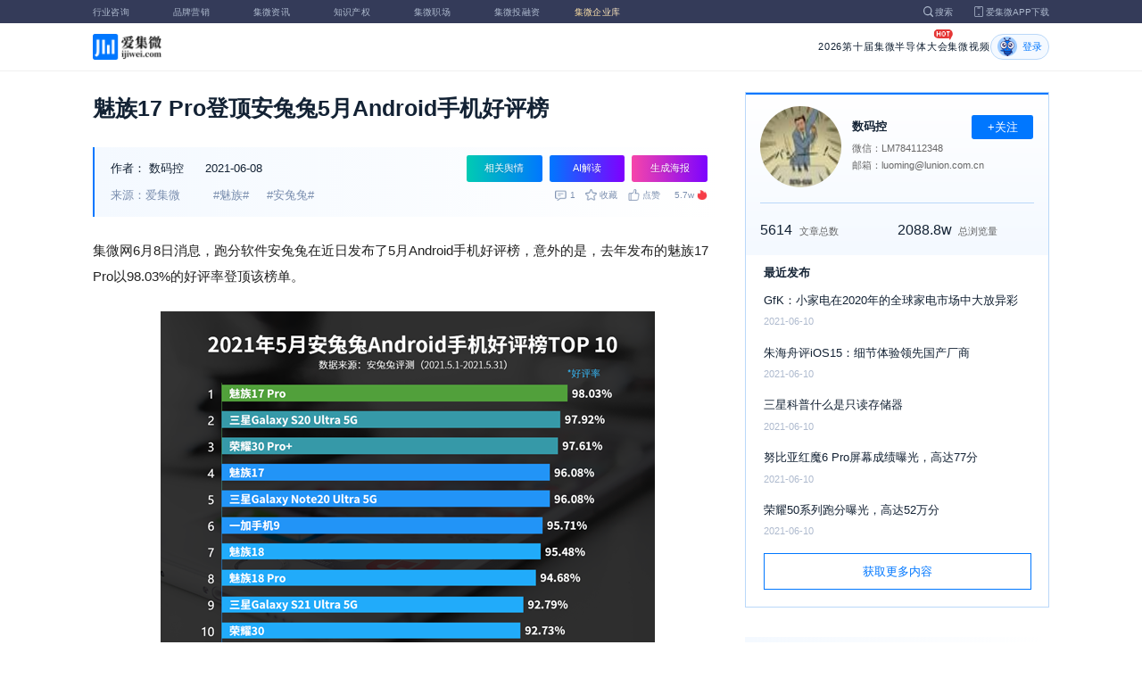

--- FILE ---
content_type: text/html; charset=utf-8
request_url: https://www.ijiwei.com/n/783053
body_size: 9553
content:
<!DOCTYPE html>
<html>
  <head>
    <meta charset="utf-8" />
    <meta http-equiv="X-UA-Compatible" content="IE=edge,chrome=1" />
    <meta
      name="viewport"
      content="width=device-width, initial-scale=1, maximum-scale=1, user-scalable=no"
    />
    <!-- <meta http-equiv="Content-Security-Policy" content="upgrade-insecure-requests"> -->
    
    <meta name="baidu-site-verification" content="code-lsJi0ewBwW" />
    <link
      rel="shortcut icon"
      href="https://s.laoyaoba.com/favicon.ico"
      type="image/x-icon"
    />
    <link rel="icon" href="https://s.laoyaoba.com/favicon.ico" />
    <title>魅族17 Pro登顶安兔兔5月Android手机好评榜</title>
    

          <link rel="stylesheet" href="/styles/mediaarticle.bf725.css" media="screen and (orientation: portrait)">
          <link rel="stylesheet" href="/styles/mediaarticle.bf725.css" media="screen and (orientation: landscape)">
        
<meta name="keywords" content="魅族,安兔兔" />
<meta name="description" content="跑分软件安兔兔在近日发布了5月Android手机好评榜，意外的是，去年发布的魅族17 Pro以98.03%的好评率登顶该榜单。" />
<meta name="Baiduspider" content="noarchive" />
<link
	rel="stylesheet"
	href="https://cdn.ijiwei.com/element-ui/v2.14.0/theme-chalk/index.min.css"
/>
<link rel="stylesheet" href="https://cdn.ijiwei.com/KaTeX/katex.min.css" />

    <script src="https://cdn.ijiwei.com/jquery/3.6.0/jquery.min.js"></script>
  </head>

  <body style="-webkit-overflow-scrolling: touch">
      

          <link rel="stylesheet" href="/styles/headermax.b9348.css" media="screen and (orientation: portrait)">
          <link rel="stylesheet" href="/styles/headermax.b9348.css" media="screen and (orientation: landscape)">
        
 
<div id="header-root"></div>
 
<script>
	(function flexible(window, document) {
		function resetFontSize() {
			let size = 0;
			size = (document.documentElement.clientWidth / 1920) * 16;
			document.documentElement.style.fontSize = (size <= 14 ? 13 : size) + 'px';
		}

		resetFontSize();
		window.addEventListener('pageshow', resetFontSize);
		window.addEventListener('resize', resetFontSize);
	})(window, document);
</script>
<script src="https://cdn.ijiwei.com/axios/v0.27.2/axios.min.js"></script>
<script src="https://cdn.ijiwei.com/react/v18.2.0/react.production.min.js"></script>
<script src="https://cdn.ijiwei.com/react/v18.2.0/react-dom.production.min.js"></script>
<script src="/scripts/headermax.b9348.bundule.js"></script>

 
<main class="main">
	<article class="article flex-row-left">
		<div class="list-left">
			<h1 class="media-title">魅族17 Pro登顶安兔兔5月Android手机好评榜</h1>
			<div class="media-info-bg">
				<div class="media-info flex-row-space">
					<div class="author-info flex-1">
						<span>作者：</span>
						<a
							href="/home/#/author?id=5180896"
							target="_blank"
							title="数码控"
							class="author-item"
							>数码控</a
						>
						
						<span class="published-time">
							2021-06-08
						</span>
					</div>
					<section class="operator-btn">
						
						<a
							class="opinion-button btn-style-1"
							name="opinion-entry"
							id="opinion-button"
							title="舆情跳转入口"
							href="/jwopinion?tagwords=%E9%AD%85%E6%97%8F"
							target="_blank"
						>
							相关舆情
						</a>
						
						<a
							class="media-info-ai-entry btn-style-1"
							name="ai-entry"
							title="AI解读"
							data-type="2"
							target="_blank"
						>
							AI解读
						</a>
						 
						<a
							class="media-info-article-poster btn-style-1"
							name="article-share-entry"
							id="generate-article-poster"
							title="生成海报"
							target="_blank"
						>
							生成海报
						</a>
						
					</section>
				</div>
				<div class="media-info flex-row-space">
					<div class="media-source">
						
						<span>来源：爱集微</span>
						  
						<span class="media-tag-item">#魅族#</span>
						
						<span class="media-tag-item">#安兔兔#</span>
						 
					</div>
					
					<div
						id="action-bar"
						class="flex-row-left media-info-num action-bar shrink-0"
					>
						
						<button class="button" name="comment" title="评论">
							<img src="https://s.laoyaoba.com/jiwei/web/mes-icon.png" alt="" />
							<span>评论</span>
						</button>
						
						<button class="button" name="collect" title="收藏">
							<img src="https://s.laoyaoba.com/jiwei/web/sc-icon.png" alt="" />
							<span>收藏</span>
						</button>
						<button class="button" name="like" title="点赞">
							<img src="https://s.laoyaoba.com/jiwei/web/zan-icon.png" alt="" />
							<span>点赞</span>
						</button>
					</div>
					
					<div class="hot flex-row-center author-read">
						<span class="hot-color">5.7w</span>
    <img class="node-list-look"  src="https://s.laoyaoba.com/node-media-hot.png" />
					</div>
				</div>
			</div>

			  
			<article class="media-article">
				   
				<div class="media-article-content">
					<p>集微网6月8日消息，跑分软件安兔兔在近日发布了5月Android手机好评榜，意外的是，去年发布的魅族17 Pro以98.03%的好评率登顶该榜单。</p><p style="text-align: center;"><img src='http://s.laoyaoba.com/jwImg/news/2021/06/08/16231464853846.png'></p><p style="text-align: center;">图片来源：安兔兔官网<br/></p><p>据悉，魅族17 Pro采用6.6英寸的第三代极边全面屏，屏占比高达92.2%，分辨率为2340 x 1080，拥有700尼特极限亮度，支持DC调光、100%DCI P3色域，刷新率高达90Hz，全系采用陶瓷机身，提供乌金、定白、天青以及月白天青四种配色。</p><p style="text-align: center;"><img src='http://s.laoyaoba.com/jwImg/news/2021/06/08/16231464941341.png'></p><p style="text-align: center;">图片来源：魅族官网<br/></p><p>配置方面，魅族17 Pro搭载高通骁龙865处理器，预装基于Android10深度定制的Flyme8.1，内置4500毫安时的电池，支持30W的快充、27W无线超充，屏幕指纹、LPDDR5、全功能NFC、mEngine3.0、UFS3.1、超线性扬声器等特性均没有缺席。</p><p>魅族17 Pro内置的系统级mSmart5G方案，具备全方位、多层级的卓越优化能力，不但使连接性能更快，更稳定，同时做到令人难以置信的省电效果。</p><p>拍照方面，魅族17 Pro后置6400W 全场景 AR 专业影像系统，由6400万像素主摄+800万像素长焦+3200万像素超广角+3D深感探测器组成，支持超级夜景、人像模式、场景识别、智能 HDR等，前置2000万像素的镜头，支持AI美颜、屏幕补光、人脸识别解锁等。&nbsp;</p><p>（校对/叶子）</p>
				</div>
				  
				<!-- <div class="chat-entry" data-type="1">
					<div class="chat-toolbar">
						<button class="chat-toolbar-item" data-type="1">
							<i class="icon-article"></i>文章推荐
						</button>
						<button class="chat-toolbar-item" data-type="2">
							<i class="icon-summary"></i>智能摘要
						</button>
						<button class="chat-toolbar-item" data-type="3">
							<i class="icon-furtherread"></i>延伸阅读
						</button>
						<button class="chat-toolbar-item" data-type="4">
							<i class="icon-consult"></i>聊天咨询
						</button>
					</div>
				</div> -->
				
				<!-- <img
					id="cplib-ad-pc"
					class="w-full cursor-pointer"
					src="https://s.laoyaoba.com/cplib/cplib-ad-pc.jpg"
					onclick="window.open('/company')"
					data-dc-page_name="集微网资讯详情"
					data-dc-target="广告"
					data-dc-event="click"
					data-dcparams-title="企业洞察"
					data-dcparams-description="企业洞察"
					data-dcparams-position="PC/资讯详情页文章底-编号无"
					alt=""
				/> -->
				  
				<img
					id="vip-ad-pc"
					class="w-full cursor-pointer"
					src="https://s.laoyaoba.com/vip-ad-pc.jpg?v=1"
					onclick="window.open('/jwvip?source=zixunAd')"
					data-dc-page_name="集微网资讯详情"
					data-dc-target="广告"
					data-dc-event="click"
					data-dcparams-title="VIP"
					data-dcparams-description="VIP"
					data-dcparams-position="PC/资讯详情页文章底-编号无"
					alt=""
				/>

				  
			</article>

			<div class="media-info-bg flex-row-space">
				<div class="media-info flex-1">
					<div class="author-info">
						<span>责编：</span>
						<span>刘燚</span>
					</div>
					<div class="media-source">
						
						<span>来源：爱集微</span>
						  
						<span class="media-tag-item">#魅族#</span>
						
						<span class="media-tag-item">#安兔兔#</span>
						 
					</div>
				</div>
				<div id="action-button" class="flex-row-left author-info-btn">
					<button
						class="rounded-button flex-row-center"
						name="collect"
						alt="收藏"
					>
						<img
							class="icon-collect"
							src="https://s.laoyaoba.com/jiwei/web/sc-blue-icon.png"
							alt=""
						/><span>收藏</span>
					</button>
					<button class="rounded-button flex-row-center" name="like" alt="点赞">
						<img
							class="icon-like"
							src="https://s.laoyaoba.com/jiwei/web/zan-blue-icon.png"
							alt=""
						/><span>点赞</span>
					</button>
				</div>
			</div>
			
			<div class="share-bar">
				<span>分享至：</span>
				<button id="wxshare" class="wxshare item">
					<img
						class="wx"
						src="https://s.laoyaoba.com/jiwei/web/node-media-article-wx.png"
						alt
					/>

					<div class="share-plane-box">
						<div class="share-plane" id="wxshareplane">
							<p>微信扫一扫分享</p>
							<div id="article-qrcode" class="qrcode"></div>
						</div>
					</div>
				</button>
				<button id="wbshare" class="item">
					<img
						class="wb"
						src="https://s.laoyaoba.com/jiwei/web/node-media-article-wb.png"
						alt
					/>
				</button>
				<button id="qqshare" class="item">
					<img
						class="qq"
						src="https://s.laoyaoba.com/jiwei/web/node-media-article-qq.png"
						alt
					/>
				</button>
				<button id="inshare" class="item">
					<img
						class="in"
						src="https://s.laoyaoba.com/jiwei/web/node-media-article-in.png"
						alt
					/>
				</button>
			</div>
			

			<div class="media-text-end">
				<div>THE END</div>
				
				<p>*此内容为集微网原创，著作权归集微网所有，爱集微，爱原创</p>
				
			</div>
			<!-- 相关推荐 -->
			
			<div class="recommend">
				<h5 class="section-title">相关推荐</h5>
				<ul class="flex-row-left list">
					
					<li>
						<a href="/n/969653" target="_blank">
							<div class="img-box img-hover-scale">
								<img
									src="http://s.laoyaoba.com/jwImg/1656296170437.7427502789259728.4009.png?insert-from=gallery"
									onerror="onerror=null;src='https://s.laoyaoba.com/node-def_bg.png'"
									alt=""
								/>
							</div>
							<p class="ell_two title">
								FlymeAuto单月新增用户数首次突破20万 增速第一
							</p>
						</a>
					</li>
					
					<li>
						<a href="/n/968815" target="_blank">
							<div class="img-box img-hover-scale">
								<img
									src="http://s.laoyaoba.com/jwImg/877794132888.1124.png?insert-from=gallery"
									onerror="onerror=null;src='https://s.laoyaoba.com/node-def_bg.png'"
									alt=""
								/>
							</div>
							<p class="ell_two title">
								魅族科技喊话豆包官方：期待有机会深入合作
							</p>
						</a>
					</li>
					
					<li>
						<a href="/n/953103" target="_blank">
							<div class="img-box img-hover-scale">
								<img
									src="http://s.laoyaoba.com/jwImg/823859971758.5432.jpg?insert-from=gallery"
									onerror="onerror=null;src='https://s.laoyaoba.com/node-def_bg.png'"
									alt=""
								/>
							</div>
							<p class="ell_two title">
								魅族22新机官宣：挑战1.2mm全球最窄物理四等边
							</p>
						</a>
					</li>
					
					<li>
						<a href="/n/944539" target="_blank">
							<div class="img-box img-hover-scale">
								<img
									src="http://s.laoyaoba.com/jwImg/1250798282718.7969.jpg?insert-from=gallery"
									onerror="onerror=null;src='https://s.laoyaoba.com/node-def_bg.png'"
									alt=""
								/>
							</div>
							<p class="ell_two title">
								星纪魅族新品发布会：魅族 Note 16 系列与 Flyme AIOS 2 登场
							</p>
						</a>
					</li>
					
					<li>
						<a href="/n/940748" target="_blank">
							<div class="img-box img-hover-scale">
								<img
									src="http://s.laoyaoba.com/jwImg/1656296170437.7427502789259728.4009.png?insert-from=gallery"
									onerror="onerror=null;src='https://s.laoyaoba.com/node-def_bg.png'"
									alt=""
								/>
							</div>
							<p class="ell_two title">
								传星纪魅族营销服务中心全员搬迁深圳
							</p>
						</a>
					</li>
					
					<li>
						<a href="/n/938361" target="_blank">
							<div class="img-box img-hover-scale">
								<img
									src="http://s.laoyaoba.com/jwImg/1138469663730.512566656606817.6891.jpg?insert-from=gallery"
									onerror="onerror=null;src='https://s.laoyaoba.com/node-def_bg.png'"
									alt=""
								/>
							</div>
							<p class="ell_two title">
								李书福演讲也戴上AR眼镜了！
							</p>
						</a>
					</li>
					
				</ul>
			</div>
			
			<!-- end 相关推荐 -->
			<!-- 评论 -->
			
			<section id="comment" class="remark">
				<div id="mediacomment"></div>
			</section>
			
			<!-- end 评论 -->
		</div>

		<div class="list-right">
			<!-- 作者信息 user_info -->
			<section class="author">
				<div class="author-head">
					<button
						id="btn-follow"
						data-id="5180896"
						data-follow="2"
						class="btn-follow "
					>
						+关注
					</button>
					<div class="flex-row-left">
						<img
							class="head-img"
							src="http://s.laoyaoba.com/jwImg/avatar/15339908477040.jpg?imageView2/2/w/90/h/90"
							onerror="onerror=null;src='https://s.laoyaoba.com/node-def_head.png'"
							alt
						/>
						<div class="head-text flex-column-center">
							<div class="name">数码控</div>
							<p>微信：LM784112348</p>
							<p>邮箱：luoming@lunion.com.cn</p>
						</div>
					</div>
					<p class="head-intro"></p>
					<hr class="divider" />
					<div class="head-num">
						<div class="head-num-item">
							<span class="num"
								>5614</span
							><span class="label">文章总数</span>
						</div>
						<div class="head-num-item">
							<span class="num"
								>2088.8w</span
							><span class="label">总浏览量</span>
						</div>
					</div>
				</div>
				<div class="head-list">
					<div class="head-list-title">最近发布</div>
					<ul class="hot-list">
						
						<li class="noline">
							<a href="/n/783306" target="_blank">
								<p class="text-hover ell_two">
									GfK：小家电在2020年的全球家电市场中大放异彩
								</p>
								<p class="time">2021-06-10</p>
							</a>
						</li>
						
						<li class="noline">
							<a href="/n/783292" target="_blank">
								<p class="text-hover ell_two">
									朱海舟评iOS15：细节体验领先国产厂商
								</p>
								<p class="time">2021-06-10</p>
							</a>
						</li>
						
						<li class="noline">
							<a href="/n/783288" target="_blank">
								<p class="text-hover ell_two">
									三星科普什么是只读存储器
								</p>
								<p class="time">2021-06-10</p>
							</a>
						</li>
						
						<li class="noline">
							<a href="/n/783278" target="_blank">
								<p class="text-hover ell_two">
									努比亚红魔6 Pro屏幕成绩曝光，高达77分
								</p>
								<p class="time">2021-06-10</p>
							</a>
						</li>
						
						<li class="noline">
							<a href="/n/783260" target="_blank">
								<p class="text-hover ell_two">
									荣耀50系列跑分曝光，高达52万分
								</p>
								<p class="time">2021-06-10</p>
							</a>
						</li>
						
					</ul>
					<a href="/home/#/author?id=5180896" target="_blank">
						<button class="head-button-more">获取更多内容</button>
					</a>
				</div>
			</section>
			<!-- 热门文章 最新资讯 -->
			<section class="hot mt40">
				<div class="flex-row-space h5-titlebg">
					<h5 class="modular-title">最新资讯</h5>
				</div>
				<ul class="hot-list">
					
					<li>
						<a href="/n/978504" target="_blank">
							<p class="text-hover ell_two">
								【个股价值观】力合微：技术与产能优势凸显 积极应对政策竞争挑战
							</p>
							<p class="time">10分钟前</p>
						</a>
					</li>
					
					<li>
						<a href="/n/978497" target="_blank">
							<p class="text-hover ell_two">
								一周动态：多地产业项目密集落地，覆盖Mini-LED/芯片等领域；友达光电在美专利诉讼取得胜利（1月23日-29日）
							</p>
							<p class="time">53分钟前</p>
						</a>
					</li>
					
					<li>
						<a href="/n/978495" target="_blank">
							<p class="text-hover ell_two">
								【两会“芯”观察】长沙：今年推进AI大模型、AI芯片等一批重点攻关项目
							</p>
							<p class="time">2小时前</p>
						</a>
					</li>
					
					<li>
						<a href="/n/978491" target="_blank">
							<p class="text-hover ell_two">
								【两会“芯”观察】太原：打造国内重要特种半导体材料基地
							</p>
							<p class="time">2小时前</p>
						</a>
					</li>
					
					<li>
						<a href="/n/978490" target="_blank">
							<p class="text-hover ell_two">
								传OpenAI酝酿Q4上市 想抢先劲敌Anthropic一步
							</p>
							<p class="time">2小时前</p>
						</a>
					</li>
					
					<li>
						<a href="/n/978489" target="_blank">
							<p class="text-hover ell_two">
								【两会“芯”观察】河南：2026推进仕佳光子通信芯片等项目建设
							</p>
							<p class="time">2小时前</p>
						</a>
					</li>
					
				</ul>
			</section>
			<!-- 广告 -->
			<section class="ad mt40">
				<div id="apply"></div>
			</section>
		</div>
	</article>
</main>



<div id="pdf-shadow" class="pdf-shadow">
	<img
		class="pdf-close"
		src="https://s.laoyaoba.com/jiweiwang/x.png"
		alt="关闭"
	/>
	<div id="pdf-container" class="pdf-container">
		<img
			class="loading"
			src="https://s.laoyaoba.com/jiweiwang/loading.png"
			alt="加载"
		/>
		<p>PDF 加载中...</p>
	</div>
</div>
<div id="react-root" style="z-index: 9999; overflow-y: auto"></div>
<script src="https://cdn.ijiwei.com/qrcode/qrcode.min.js"></script>
<script src="https://cdn.ijiwei.com/pdfobject/v2.2.7/pdfobject.min.js"></script>
<script src="https://cdn.ijiwei.com/react/v18.2.0/react.production.min.js"></script>
<script src="https://cdn.ijiwei.com/react/v18.2.0/react-dom.production.min.js"></script>

<script>
	var webname = 'Chrome';
	var NODE_ENV = 'production';
	var news_id_swig = '783053';

	var simpledata = {"is_comment":0,"is_liked":0,"is_follow":2,"is_lock":false,"detail_list":[""],"news_id":783053,"view_num":57185,"like_num":0,"collect_num":0,"comment_num":1};
	var article_data = {"news_id":783053,"category_id":189,"sub_category_id":0,"user_id":5180896,"author2":0,"promulgator_id":5183283,"source_author":5180896,"news_type":1,"news_title":"魅族17 Pro登顶安兔兔5月Android手机好评榜","subtitle":"魅族17 Pro登顶安兔兔5月Android手机好评榜","intro":"跑分软件安兔兔在近日发布了5月Android手机好评榜，意外的是，去年发布的魅族17 Pro以98.03%的好评率登顶该榜单。","published_time":"20210608180157","last_comment_time":0,"view_num":57184,"like_num":0,"unlike_num":0,"comment_num":1,"collect_num":0,"news_top":0,"news_essence":2,"allow_comment":1,"cover":"http://s.laoyaoba.com/jwImg/news/2021/06/08/16231464853846.png?imageView2/2/w/900","status":5,"update_time":"20260128214027","create_time":"20210608180153","news_source":1,"reprint_source":"","real_source":"","name_source":"","info_source":"","is_extra_link":0,"extra_link":"","search_tags":"魅族,安兔兔","published_id":5180904,"micro_time":162314645080795740,"refresh_time":162314651734721700,"is_rss":1,"is_wx":1,"is_project":0,"project_id":0,"project_category_id":0,"video_info":null,"has_tts":0,"show_audio":0,"audio_info":null,"is_vip":0,"vip_view_num":6789,"language_type":1,"seo_intro":"跑分软件安兔兔在近日发布了5月Android手机好评榜，意外的是，去年发布的魅族17 Pro以98.03%的好评率登顶该榜单。","seo_keywords":"魅族,安兔兔","show_author":1,"price":0,"is_focus":0,"focus_time":0,"category_top":0,"subcategory_top":0,"tag_list":[{"id":1221522,"tag_name":"魅族"},{"id":1221523,"tag_name":"安兔兔"}],"category_list":[{"category_id":189,"category_name":"数码"}],"category_name":"数码","news_images":{"news_id":783053,"attachment_content":"[\"http:\\/\\/s.laoyaoba.com\\/jwImg\\/news\\/2021\\/06\\/08\\/16231464853846.png?imageView2\\/1\\/w\\/270\\/h\\/180\",\"http:\\/\\/s.laoyaoba.com\\/jwImg\\/news\\/2021\\/06\\/08\\/16231464941341.png?imageView2\\/1\\/w\\/270\\/h\\/180\"]"},"copyright":"*此内容为集微网原创，著作权归集微网所有，爱集微，爱原创","detail_list":["<p>集微网6月8日消息，跑分软件安兔兔在近日发布了5月Android手机好评榜，意外的是，去年发布的魅族17 Pro以98.03%的好评率登顶该榜单。</p><p style=\"text-align: center;\"><img src='http://s.laoyaoba.com/jwImg/news/2021/06/08/16231464853846.png'></p><p style=\"text-align: center;\">图片来源：安兔兔官网<br/></p><p>据悉，魅族17 Pro采用6.6英寸的第三代极边全面屏，屏占比高达92.2%，分辨率为2340 x 1080，拥有700尼特极限亮度，支持DC调光、100%DCI P3色域，刷新率高达90Hz，全系采用陶瓷机身，提供乌金、定白、天青以及月白天青四种配色。</p><p style=\"text-align: center;\"><img src='http://s.laoyaoba.com/jwImg/news/2021/06/08/16231464941341.png'></p><p style=\"text-align: center;\">图片来源：魅族官网<br/></p><p>配置方面，魅族17 Pro搭载高通骁龙865处理器，预装基于Android10深度定制的Flyme8.1，内置4500毫安时的电池，支持30W的快充、27W无线超充，屏幕指纹、LPDDR5、全功能NFC、mEngine3.0、UFS3.1、超线性扬声器等特性均没有缺席。</p><p>魅族17 Pro内置的系统级mSmart5G方案，具备全方位、多层级的卓越优化能力，不但使连接性能更快，更稳定，同时做到令人难以置信的省电效果。</p><p>拍照方面，魅族17 Pro后置6400W 全场景 AR 专业影像系统，由6400万像素主摄+800万像素长焦+3200万像素超广角+3D深感探测器组成，支持超级夜景、人像模式、场景识别、智能 HDR等，前置2000万像素的镜头，支持AI美颜、屏幕补光、人脸识别解锁等。&nbsp;</p><p>（校对/叶子）</p>"],"is_wx_follow":1,"wx_info":{"app_id":"wx5ce45ed870499c32","wechat_id":"gh_ac1555ec79c8","path":"pages/serviceaccount/code"},"is_lock":true,"user_is_vip":false,"user_exists_vip":true,"user_is_login":0,"pdf_info":{"pdf_name":""},"project_info":{},"special_list":[],"special_config":{},"total_view_num":0,"project_category_list":[],"is_follow":2,"is_comment":0,"user_info":{"user_name":"数码控","user_id":5180896,"avatar":"http://s.laoyaoba.com/jwImg/avatar/15339908477040.jpg?imageView2/2/w/90/h/90","intro":"","email":"luoming@lunion.com.cn","weixin":"LM784112348","is_follow":2,"view_total":20888797,"news_total":5614},"published_info":{"nickname":"刘燚","id":5180904,"avatar":"http://s.laoyaoba.com/jwImg/avatar/2019/08/20/1566261101132700010820083141?imageView2/2/w/90/h/90","intro":""},"promulgator_info":{"nickname":"吕佳妮","id":5183283,"avatar":"http://s.laoyaoba.com/jwImg/avatar/2021/04/28/16195978962378.jpg?imageView2/2/w/90/h/90","intro":""},"detail_length":573,"author2_info":{},"is_liked":0,"unique_code":"260130525819921567","is_buy":false,"share_url":"https://www.laoyaoba.com/html/share/news?source=pc&news_id=783053","is_share":true,"is_attention":2,"is_stock":0};

	var user_info = {"user_name":"数码控","user_id":5180896,"avatar":"http://s.laoyaoba.com/jwImg/avatar/15339908477040.jpg?imageView2/2/w/90/h/90","intro":"","email":"luoming@lunion.com.cn","weixin":"LM784112348","is_follow":2,"view_total":20888797,"news_total":5614};
	var token = '';
	var is_vip_news = 0;

	/**
	 * IE图片问题
	 */
	function IEVersion() {
		var userAgent = navigator.userAgent; //取得浏览器的userAgent字符串
		var isIE =
			userAgent.indexOf('compatible') > -1 && userAgent.indexOf('MSIE') > -1; //判断是否IE<11浏览器
		var isIE11 =
			userAgent.indexOf('Trident') > -1 && userAgent.indexOf('rv:11.0') > -1;
		if (isIE) {
			var reIE = new RegExp('MSIE (\\d+\\.\\d+);');
			reIE.test(userAgent);
			var fIEVersion = parseFloat(RegExp['$1']);
			if (fIEVersion == 7) {
				return 7;
			} else if (fIEVersion == 8) {
				return 8;
			} else if (fIEVersion == 9) {
				return 9;
			} else if (fIEVersion == 10) {
				return 10;
			} else {
				return 6; //IE版本<=7
			}
		} else if (isIE11) {
			return 11; //IE11
		} else {
			return -1; //不是ie浏览器
		}
	}
	function IEImage() {
		try {
			if (IEVersion() != -1) {
				var article = document.querySelector('.media-article');
				var p = article.getElementsByTagName('p');
				var img = article.getElementsByTagName('img');
				for (var i = 0; i < img.length; i++) {
					img[i].style.maxWidth = article.offsetWidth + 'px';
				}
			}
		} catch (e) {}
	}
	IEImage();
</script>
  
<footer>

 
<div class="footer">
  <section class="top">
    <div class="top-left">
      <a class="top-left-logo" href="/">
        <img src="https://s.laoyaoba.com/node-header-logo1.png" alt="集微logo" />
      </a>
      <!-- <a class="top-left-logo2" href="/">
        <img src="https://s.laoyaoba.com/node-header-logo2.png" alt="集微logo" />
      </a> -->

      <div>
        <a href="/" target="_blank">网站首页</a>
        <a href="/n/729927" target="_blank">版权声明</a>
        <!-- <a href="https://www.laoyaoba.com/html/jiade/jiade" target="_blank">嘉勤官网</a> -->
        <a href="/workplace/#/" target="_blank">集微招聘</a>
        <a href="/n/683318" target="_blank">联系我们</a>
        <a href="/map" target="_blank">网站地图</a>
        <a href="/n/683317" target="_blank">关于我们</a>
        <a href="https://www.laoyaoba.com/static/view/business.html" target="_blank">商务合作</a>
        <a href="https://www.laoyaoba.com/api/rss/hbb" target="_blank">rss订阅</a>
      </div>
    </div>
    <div class="top-right">
      <div class="top-right-info">
        <div>
          <p>联系电话：</p>
          <p>0592-6892326</p>
        </div>
        <div>
          <p>新闻投稿：</p>
          <p>laoyaoba@gmail.com</p>
        </div>
        <div>
          <p>商务合作：</p>
          <p>chenhao@ijiwei.com</p>
        </div>
        <div>
          <p>问题反馈：</p>
          <p>1574400753 (QQ)</p>
        </div>
      </div>
      <div class="top-right-code">
        <div>
          <img
            src="https://s.laoyaoba.com/node-code-wx.png"
            alt="集微官方微信"
          />
          <p>官方微信</p>
        </div>
        <div>
          <img
            src="https://s.laoyaoba.com/node-code-wb.png"
            alt="集微官方微博"
          />
          <p>官方微博</p>
        </div>
        <div>
          <img src="https://s.laoyaoba.com/node-code-app.png" alt="集微app" />
          <p>APP下载</p>
        </div>
      </div>
    </div>

    </section>
    <!-- <ul class="center">
      <p>友情链接：</p>
      <li>
        <p><a href="https://tech.ifeng.com/" target="_blank">凤凰科技</a></p>
      </li>
      <li>
        <p><a href="https://www.leiphone.com/" target="_blank">雷锋网</a></p>
      </li>
      <li>
        <p>
          <a href="https://www.cls.cn/depth?id=1111" target="_blank">财联社</a>
        </p>
      </li>
      <li>
        <p>
          <a href="http://www.eepw.com.cn/" target="_blank">电子产品世界</a>
        </p>
      </li>
      <li>
        <p><a href="https://www.eefocus.com/" target="_blank">与非网</a></p>
      </li>
    </ul> -->
  </article>
  <section class="bottom">
    <p>
      Copyright 2007-2023©<span id="tt"></span>.com™Inc.All rights reserved |
      <a href="https://beian.miit.gov.cn/#/Integrated/index" target="_blank"
        >闽ICP备17032949号</a
      ><span id="ts"></span>
    </p>
    <div>
      <img src="https://s.laoyaoba.com/node-footer-security.png" alt />
      <a
        href="http://www.beian.gov.cn/portal/registerSystemInfo?recordcode=35020502000344"
        target="_blank"
        >闽公网安备 35020502000344号</a
      >
    </div>
  </section>
  <script>
    if (RegExp(/jiweinet/).test(window.location.href)) {
      document.getElementById('ts').innerHTML = '-1';
      document.getElementById('tt').innerHTML = 'JiWeiNet';
    } else if (RegExp(/laoyaoba/).test(window.location.href)) {
      document.getElementById('ts').innerHTML = '';
      document.getElementById('tt').innerHTML = 'IJiWei';
    } else if (RegExp(/ijiwei/).test(window.location.href)) {
      document.getElementById('ts').innerHTML = '-3';
      document.getElementById('tt').innerHTML = 'IJiWei';
    } else {
      document.getElementById('ts').innerHTML = '';
      document.getElementById('tt').innerHTML = 'IJiWei';
    }
  </script>
</div>
 
<script src="/scripts/footer.919a3.bundule.js"></script>

</footer>
 
<script src="https://cdn.ijiwei.com/vue/v2.6.9/vue.min.js"></script>
<script src="https://cdn.ijiwei.com/axios/v0.27.2/axios.min.js"></script>
<script src="https://cdn.ijiwei.com/element-ui/v2.14.0/index.min.js"></script>
<script src="https://static.ijiwei.com/static/js/md5.js"></script>

<script>
	let cover_swig = 'http://s.laoyaoba.com/jwImg/news/2021/06/08/16231464853846.png?imageView2/2/w/900';
	let news_title_swig = '魅族17 Pro登顶安兔兔5月Android手机好评榜';
	let intro_swig = '跑分软件安兔兔在近日发布了5月Android手机好评榜，意外的是，去年发布的魅族17 Pro以98.03%的好评率登顶该榜单。';
	let like_num_swig = '0';
	let collect_num_swig = '0';
	let allow_comment_swig = '1';
	// window.onload = function () {
	//   if (/windows phone|iphone|android/gi.test(window.navigator.userAgent)) {
	//     window.location.href =
	//       window.location.origin +
	//       `/html/share/news?source=h5&news_id=783053`;
	//   }
	// };
</script>


<script>
	const tailWindStyle = '/styles/tailwindcss.d36c4.css';
</script>

<script src="/scripts/mediaarticle.bf725.bundule.js"></script><script src="/scripts/tailwindcss.d36c4.bundule.js"></script>

<script id="laoyaoba">
	(function () {
		var hm = document.createElement('script');
		hm.src = 'https://hm.baidu.com/hm.js?7a320689f49c65329a61fd46277563ee';
		var s = document.getElementById('laoyaoba');
		s.parentNode.insertBefore(hm, s);
	})();
</script>
<script id="ijiwei">
	(function () {
		var hm = document.createElement('script');
		hm.src = 'https://hm.baidu.com/hm.js?e5f8162d3d8e9cb33d12d6b5d557fa3a';
		var s = document.getElementById('ijiwei');
		s.parentNode.insertBefore(hm, s);
	})();
</script>

  </body>
</html>
